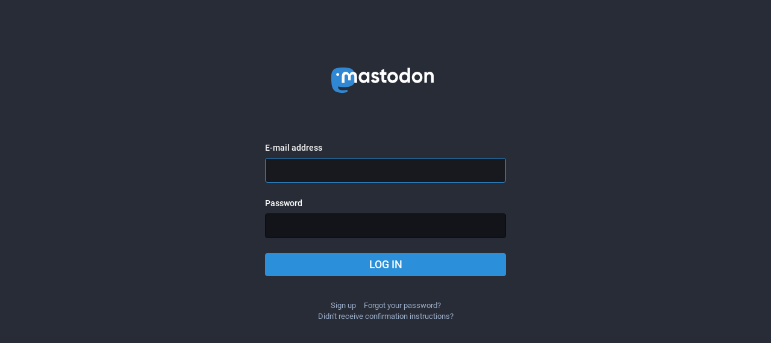

--- FILE ---
content_type: application/javascript
request_url: https://mastodon.slg-aachen.de/packs/js/public-5da61e5b0345f6c8050a.chunk.js
body_size: 4381
content:
(window.webpackJsonp=window.webpackJsonp||[]).push([[139],{666:function(e,t,o){(function(o){var n,r,a;"undefined"!=typeof window&&window,r=[],void 0===(a="function"==typeof(n=function(){return function e(t,o){"use strict";var n=Object.create(e.prototype),r=0,a=0,i=0,s=0,l=[],c=!0,d=window.requestAnimationFrame||window.webkitRequestAnimationFrame||window.mozRequestAnimationFrame||window.msRequestAnimationFrame||window.oRequestAnimationFrame||function(e){return setTimeout(e,1e3/60)},u=null,m=!1;try{var p=Object.defineProperty({},"passive",{get:function(){m=!0}});window.addEventListener("testPassive",null,p),window.removeEventListener("testPassive",null,p)}catch(e){}var f=window.cancelAnimationFrame||window.mozCancelAnimationFrame||clearTimeout,w=window.transformProp||function(){var e=document.createElement("div");if(null===e.style.transform){var t=["Webkit","Moz","ms"];for(var o in t)if(void 0!==e.style[t[o]+"Transform"])return t[o]+"Transform"}return"transform"}();function g(){if(3===n.options.breakpoints.length&&Array.isArray(n.options.breakpoints)){var e,t=!0,o=!0;if(n.options.breakpoints.forEach((function(n){"number"!=typeof n&&(o=!1),null!==e&&n<e&&(t=!1),e=n})),t&&o)return}n.options.breakpoints=[576,768,1201],console.warn("Rellax: You must pass an array of 3 numbers in ascending order to the breakpoints option. Defaults reverted")}n.options={speed:-2,verticalSpeed:null,horizontalSpeed:null,breakpoints:[576,768,1201],center:!1,wrapper:null,relativeToWrapper:!1,round:!0,vertical:!0,horizontal:!1,verticalScrollAxis:"y",horizontalScrollAxis:"x",callback:function(){}},o&&Object.keys(o).forEach((function(e){n.options[e]=o[e]})),o&&o.breakpoints&&g(),t||(t=".rellax");var v="string"==typeof t?document.querySelectorAll(t):[t];if(v.length>0){if(n.elems=v,n.options.wrapper&&!n.options.wrapper.nodeType){var h=document.querySelector(n.options.wrapper);if(!h)return void console.warn("Rellax: The wrapper you're trying to use doesn't exist.");n.options.wrapper=h}var x,y=function(e){var t=n.options.breakpoints;return e<t[0]?"xs":e>=t[0]&&e<t[1]?"sm":e>=t[1]&&e<t[2]?"md":"lg"},b=function(){for(var e=0;e<n.elems.length;e++){var t=A(n.elems[e]);l.push(t)}},_=function e(){for(var t=0;t<l.length;t++)n.elems[t].style.cssText=l[t].style;l=[],a=window.innerHeight,s=window.innerWidth,x=y(s),S(),b(),z(),c&&(window.addEventListener("resize",e),c=!1,T())},A=function(e){var t,o=e.getAttribute("data-rellax-percentage"),r=e.getAttribute("data-rellax-speed"),i=e.getAttribute("data-rellax-xs-speed"),l=e.getAttribute("data-rellax-mobile-speed"),c=e.getAttribute("data-rellax-tablet-speed"),d=e.getAttribute("data-rellax-desktop-speed"),u=e.getAttribute("data-rellax-vertical-speed"),m=e.getAttribute("data-rellax-horizontal-speed"),p=e.getAttribute("data-rellax-vertical-scroll-axis"),f=e.getAttribute("data-rellax-horizontal-scroll-axis"),w=e.getAttribute("data-rellax-zindex")||0,g=e.getAttribute("data-rellax-min"),v=e.getAttribute("data-rellax-max"),h=e.getAttribute("data-rellax-min-x"),y=e.getAttribute("data-rellax-max-x"),b=e.getAttribute("data-rellax-min-y"),_=e.getAttribute("data-rellax-max-y"),A=!0;i||l||c||d?t={xs:i,sm:l,md:c,lg:d}:A=!1;var S=n.options.wrapper?n.options.wrapper.scrollTop:window.pageYOffset||document.documentElement.scrollTop||document.body.scrollTop;n.options.relativeToWrapper&&(S=(window.pageYOffset||document.documentElement.scrollTop||document.body.scrollTop)-n.options.wrapper.offsetTop);var L=n.options.vertical&&(o||n.options.center)?S:0,T=n.options.horizontal&&(o||n.options.center)?n.options.wrapper?n.options.wrapper.scrollLeft:window.pageXOffset||document.documentElement.scrollLeft||document.body.scrollLeft:0,z=L+e.getBoundingClientRect().top,k=e.clientHeight||e.offsetHeight||e.scrollHeight,O=T+e.getBoundingClientRect().left,q=e.clientWidth||e.offsetWidth||e.scrollWidth,C=o||(L-z+a)/(k+a),Y=o||(T-O+s)/(q+s);n.options.center&&(Y=.5,C=.5);var R=A&&null!==t[x]?Number(t[x]):r||n.options.speed,j=u||n.options.verticalSpeed,N=m||n.options.horizontalSpeed,X=p||n.options.verticalScrollAxis,H=f||n.options.horizontalScrollAxis,M=E(Y,C,R,j,N),D=e.style.cssText,F="",B=/transform\s*:/i.exec(D);if(B){var I=B.index,P=D.slice(I),W=P.indexOf(";");F=W?" "+P.slice(11,W).replace(/\s/g,""):" "+P.slice(11).replace(/\s/g,"")}return{baseX:M.x,baseY:M.y,top:z,left:O,height:k,width:q,speed:R,verticalSpeed:j,horizontalSpeed:N,verticalScrollAxis:X,horizontalScrollAxis:H,style:D,transform:F,zindex:w,min:g,max:v,minX:h,maxX:y,minY:b,maxY:_}},S=function(){var e=r,t=i;if(r=n.options.wrapper?n.options.wrapper.scrollTop:(document.documentElement||document.body.parentNode||document.body).scrollTop||window.pageYOffset,i=n.options.wrapper?n.options.wrapper.scrollLeft:(document.documentElement||document.body.parentNode||document.body).scrollLeft||window.pageXOffset,n.options.relativeToWrapper){var o=(document.documentElement||document.body.parentNode||document.body).scrollTop||window.pageYOffset;r=o-n.options.wrapper.offsetTop}return!(e==r||!n.options.vertical)||!(t==i||!n.options.horizontal)},E=function(e,t,o,r,a){var i={},s=(a||o)*(100*(1-e)),l=(r||o)*(100*(1-t));return i.x=n.options.round?Math.round(s):Math.round(100*s)/100,i.y=n.options.round?Math.round(l):Math.round(100*l)/100,i},L=function e(){window.removeEventListener("resize",e),window.removeEventListener("orientationchange",e),(n.options.wrapper?n.options.wrapper:window).removeEventListener("scroll",e),(n.options.wrapper?n.options.wrapper:document).removeEventListener("touchmove",e),u=d(T)},T=function e(){S()&&!1===c?(z(),u=d(e)):(u=null,window.addEventListener("resize",L),window.addEventListener("orientationchange",L),(n.options.wrapper?n.options.wrapper:window).addEventListener("scroll",L,!!m&&{passive:!0}),(n.options.wrapper?n.options.wrapper:document).addEventListener("touchmove",L,!!m&&{passive:!0}))},z=function(){for(var e,t=0;t<n.elems.length;t++){var o=l[t].verticalScrollAxis.toLowerCase(),c=l[t].horizontalScrollAxis.toLowerCase(),d=-1!=o.indexOf("x")?r:0,u=-1!=o.indexOf("y")?r:0,m=-1!=c.indexOf("x")?i:0,p=(u+(-1!=c.indexOf("y")?i:0)-l[t].top+a)/(l[t].height+a),f=(d+m-l[t].left+s)/(l[t].width+s),g=(e=E(f,p,l[t].speed,l[t].verticalSpeed,l[t].horizontalSpeed)).y-l[t].baseY,v=e.x-l[t].baseX;null!==l[t].min&&(n.options.vertical&&!n.options.horizontal&&(g=g<=l[t].min?l[t].min:g),n.options.horizontal&&!n.options.vertical&&(v=v<=l[t].min?l[t].min:v)),null!=l[t].minY&&(g=g<=l[t].minY?l[t].minY:g),null!=l[t].minX&&(v=v<=l[t].minX?l[t].minX:v),null!==l[t].max&&(n.options.vertical&&!n.options.horizontal&&(g=g>=l[t].max?l[t].max:g),n.options.horizontal&&!n.options.vertical&&(v=v>=l[t].max?l[t].max:v)),null!=l[t].maxY&&(g=g>=l[t].maxY?l[t].maxY:g),null!=l[t].maxX&&(v=v>=l[t].maxX?l[t].maxX:v);var h=l[t].zindex,x="translate3d("+(n.options.horizontal?v:"0")+"px,"+(n.options.vertical?g:"0")+"px,"+h+"px) "+l[t].transform;n.elems[t].style[w]=x}n.options.callback(e)};return n.destroy=function(){for(var e=0;e<n.elems.length;e++)n.elems[e].style.cssText=l[e].style;c||(window.removeEventListener("resize",_),c=!0),f(u),u=null},_(),n.refresh=_,n}console.warn("Rellax: The elements you're trying to select don't exist.")}})?n.apply(t,r):n)||(e.exports=a)}).call(this,o(122))},758:function(e,t,o){"use strict";o.r(t);var n=o(0),r=o(14),a=(o(99),o(77)),i=o.n(a),s=o(82),l=o(47),c=o(83);Object(c.a)(),window.addEventListener("message",(function(e){var t=e.data||{};window.parent&&"setHeight"===t.type&&Object(l.default)((function(){window.parent.postMessage({type:"setHeight",id:t.id,height:document.getElementsByTagName("html")[0].scrollHeight},"*")}))})),Object(s.a)().then((function(){var e=o(69).default,t=o(62).timeAgoString,a=o(54).delegate,s=o(49).default,c=(0,o(6).getLocale)().messages,d=(o(1),o(29)),u=o(666),m=o(198).createBrowserHistory,p=function(){var e=m(),t=document.querySelectorAll(".public-layout .detailed-status"),o=e.location;1!==t.length||o.state&&o.state.scrolledToDetailedStatus||(t[0].scrollIntoView(),e.replace(o.pathname,Object(r.a)({},o.state,{scrolledToDetailedStatus:!0})))},f=function(e){return function(t){var o=t.target;o.src=o.getAttribute(e)}};Object(l.default)((function(){var r=document.documentElement.lang,i=new Intl.DateTimeFormat(r,{year:"numeric",month:"long",day:"numeric",hour:"numeric",minute:"numeric"});[].forEach.call(document.querySelectorAll(".emojify"),(function(e){e.innerHTML=s(e.innerHTML)})),[].forEach.call(document.querySelectorAll("time.formatted"),(function(e){var t=new Date(e.getAttribute("datetime")),o=i.format(t);e.title=o,e.textContent=o})),[].forEach.call(document.querySelectorAll("time.time-ago"),(function(o){var n=new Date(o.getAttribute("datetime")),a=new Date;o.title=i.format(n),o.textContent=t({formatMessage:function(t,o){var n=t.id,a=t.defaultMessage;return new e(c[n]||a,r).format(o)},formatDate:function(e,t){return new Intl.DateTimeFormat(r,t).format(e)}},n,a,a.getFullYear(),o.getAttribute("datetime").includes("T"))}));var l=document.querySelectorAll("[data-component]");l.length>0?o.e(11).then(o.bind(null,1061)).then((function(e){var t=e.default;[].forEach.call(l,(function(e){[].forEach.call(e.children,(function(t){e.removeChild(t)}))}));var o=document.createElement("div");d.render(Object(n.a)(t,{locale:r,components:l}),o),document.body.appendChild(o),p()})).catch((function(e){console.error(e),p()})):p(),document.querySelectorAll(".parallax").length>0&&new u(".parallax",{speed:-1}),a(document,"#registration_user_password_confirmation,#registration_user_password","input",(function(){var t=document.getElementById("registration_user_password"),o=document.getElementById("registration_user_password_confirmation");o.value&&o.value.length>t.maxLength?o.setCustomValidity(new e(c["password_confirmation.exceeds_maxlength"]||"Password confirmation exceeds the maximum password length",r).format()):t.value&&t.value!==o.value?o.setCustomValidity(new e(c["password_confirmation.mismatching"]||"Password confirmation does not match",r).format()):o.setCustomValidity("")})),a(document,"#user_password,#user_password_confirmation","input",(function(){var t=document.getElementById("user_password"),o=document.getElementById("user_password_confirmation");o&&(o.value&&o.value.length>t.maxLength?o.setCustomValidity(new e(c["password_confirmation.exceeds_maxlength"]||"Password confirmation exceeds the maximum password length",r).format()):t.value&&t.value!==o.value?o.setCustomValidity(new e(c["password_confirmation.mismatching"]||"Password confirmation does not match",r).format()):o.setCustomValidity(""))})),a(document,".custom-emoji","mouseover",f("data-original")),a(document,".custom-emoji","mouseout",f("data-static")),a(document,".status__content__spoiler-link","click",(function(){var t=this.parentNode.parentNode;return"expanded"===t.dataset.spoiler?(t.dataset.spoiler="folded",this.textContent=new e(c["status.show_more"]||"Show more",r).format()):(t.dataset.spoiler="expanded",this.textContent=new e(c["status.show_less"]||"Show less",r).format()),!1})),[].forEach.call(document.querySelectorAll(".status__content__spoiler-link"),(function(t){var o="expanded"===t.parentNode.parentNode.dataset.spoiler?c["status.show_less"]||"Show less":c["status.show_more"]||"Show more";t.textContent=new e(o,r).format()}))})),a(document,".webapp-btn","click",(function(e){var t=e.target;return 0!==e.button||(window.location.href=t.href,!1)})),a(document,".modal-button","click",(function(e){var t;e.preventDefault(),t="A"!==e.target.nodeName?e.target.parentNode.href:e.target.href,window.open(t,"mastodon-intent","width=445,height=600,resizable=no,menubar=no,status=no,scrollbars=yes")})),a(document,"#account_display_name","input",(function(e){var t=e.target,o=document.querySelector(".card .display-name strong");o&&(t.value?o.innerHTML=s(i()(t.value)):o.textContent=t.dataset.default)})),a(document,"#account_avatar","change",(function(e){var t=e.target,o=document.querySelector(".card .avatar img"),n=(t.files||[])[0],r=n?URL.createObjectURL(n):o.dataset.originalSrc;o.src=r}));var w=function(e){return function(t){var o=t.target,n=o.getAttribute(e);"true"!==o.getAttribute("data-autoplay")&&o.src!==n&&(o.src=n)}};a(document,"img#profile_page_avatar","mouseover",w("data-original")),a(document,"img#profile_page_avatar","mouseout",w("data-static")),a(document,"#account_header","change",(function(e){var t=e.target,o=document.querySelector(".card .card__img img"),n=(t.files||[])[0],r=n?URL.createObjectURL(n):o.dataset.originalSrc;o.src=r})),a(document,"#account_locked","change",(function(e){var t=e.target,o=document.querySelector(".card .display-name i");o&&(t.checked?delete o.dataset.hidden:o.dataset.hidden="true")})),a(document,".input-copy input","click",(function(e){var t=e.target;t.focus(),t.select(),t.setSelectionRange(0,t.value.length)})),a(document,".input-copy button","click",(function(e){var t=e.target,o=t.parentNode.querySelector(".input-copy__wrapper input"),n=o.readonly;o.readonly=!1,o.focus(),o.select(),o.setSelectionRange(0,o.value.length);try{document.execCommand("copy")&&(o.blur(),t.parentNode.classList.add("copied"),setTimeout((function(){t.parentNode.classList.remove("copied")}),700))}catch(e){console.error(e)}o.readonly=n})),a(document,".sidebar__toggle__icon","click",(function(){document.querySelector(".sidebar ul").classList.toggle("visible")})),a(document,"#registration_new_user,#new_user","submit",(function(){["user_website","user_confirm_password","registration_user_website","registration_user_confirm_password"].forEach((function(e){var t=document.getElementById(e);t&&(t.value="")}))}))})).then((function(){return/KAIOS/.test(navigator.userAgent)?o.e(9).then(o.bind(null,1062)).then((function(e){e.register()})):Promise.resolve()})).catch((function(e){console.error(e)}))}},[[758,0]]]);
//# sourceMappingURL=public-5da61e5b0345f6c8050a.chunk.js.map